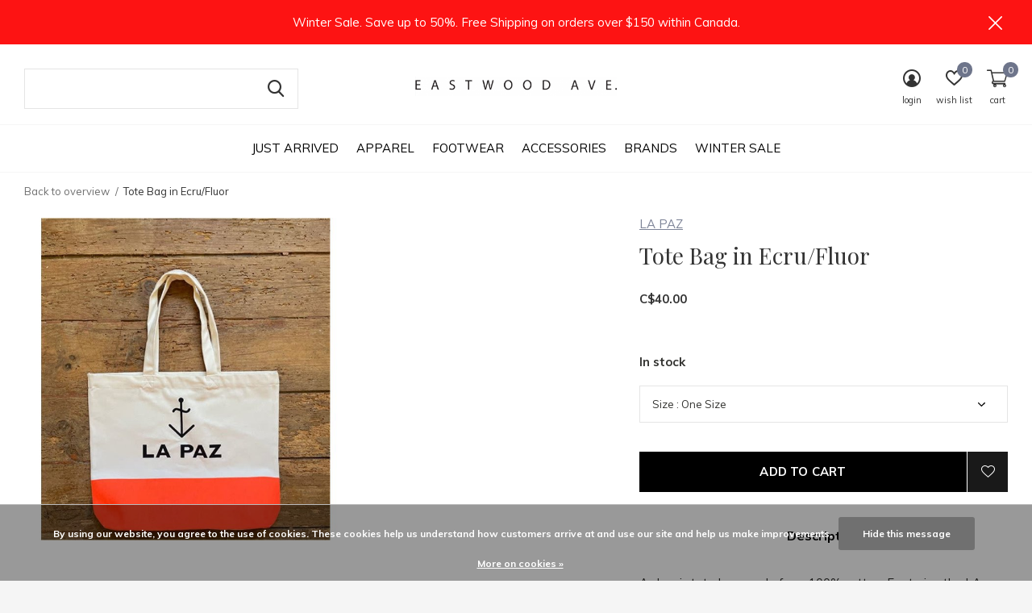

--- FILE ---
content_type: text/html;charset=utf-8
request_url: https://www.eastwoodave.com/tote-bag-in-ecru-fluor.html
body_size: 9804
content:
<!doctype html>
<html class="new no-usp full-width crashfix" lang="us" dir="ltr">
	<head>
        <meta charset="utf-8"/>
<!-- [START] 'blocks/head.rain' -->
<!--

  (c) 2008-2026 Lightspeed Netherlands B.V.
  http://www.lightspeedhq.com
  Generated: 24-01-2026 @ 20:49:07

-->
<link rel="canonical" href="https://www.eastwoodave.com/tote-bag-in-ecru-fluor.html"/>
<link rel="alternate" href="https://www.eastwoodave.com/index.rss" type="application/rss+xml" title="New products"/>
<link href="https://cdn.shoplightspeed.com/assets/cookielaw.css?2025-02-20" rel="stylesheet" type="text/css"/>
<meta name="robots" content="noodp,noydir"/>
<meta name="google-site-verification" content="google-site-verification=CNs0t4m9phdppmQY6eBroeZpXu9ki4pE74ptmrd0AZk"/>
<meta property="og:url" content="https://www.eastwoodave.com/tote-bag-in-ecru-fluor.html?source=facebook"/>
<meta property="og:site_name" content="Eastwood Ave. Menswear"/>
<meta property="og:title" content="Tote Bag in Ecru/Fluor"/>
<meta property="og:description" content="A classic tote bag made from 100% cotton. Featuring the LA PAZ logo and branding."/>
<meta property="og:image" content="https://cdn.shoplightspeed.com/shops/634109/files/53182990/la-paz-tote-bag-in-ecru-fluor.jpg"/>
<!--[if lt IE 9]>
<script src="https://cdn.shoplightspeed.com/assets/html5shiv.js?2025-02-20"></script>
<![endif]-->
<!-- [END] 'blocks/head.rain' -->
		<meta charset="utf-8">
		<meta http-equiv="x-ua-compatible" content="ie=edge">
		<title>Tote Bag in Ecru/Fluor - Eastwood Ave. Menswear</title>
		<meta name="description" content="A classic tote bag made from 100% cotton. Featuring the LA PAZ logo and branding.">
		<meta name="keywords" content="LA, PAZ, Tote, Bag, in, Ecru/Fluor, Eastwood Ave. Eastwood Ave. Menswear, Menswear, Contemporary Clothing, Men&#039;s Clothing, Clothes Store, Casual Clothing, Prince Edward Island Clothing, European Clothing, C.P. Company, Colorful Standard, Superga, Nov">
		<meta name="theme-color" content="#ffffff">
		<meta name="MobileOptimized" content="320">
		<meta name="HandheldFriendly" content="true">
		<meta name="viewport" content="width=device-width,initial-scale=1,maximum-scale=1,viewport-fit=cover,target-densitydpi=device-dpi,shrink-to-fit=no">
		<meta name="author" content="https://www.dmws.nl">
		<link rel="preload" as="style" href="https://cdn.shoplightspeed.com/assets/gui-2-0.css?2025-02-20">
		<link rel="preload" as="style" href="https://cdn.shoplightspeed.com/assets/gui-responsive-2-0.css?2025-02-20">
		<link rel="preload" href="https://fonts.googleapis.com/css?family=Muli:100,300,400,500,600,700,800,900%7CPlayfair%20Display:100,300,400,500,600,700,800,900" as="style">
		<link rel="preload" as="style" href="https://cdn.shoplightspeed.com/shops/634109/themes/10598/assets/fixed.css?2025122513061120210105151216">
    <link rel="preload" as="style" href="https://cdn.shoplightspeed.com/shops/634109/themes/10598/assets/screen.css?2025122513061120210105151216">
		<link rel="preload" as="style" href="https://cdn.shoplightspeed.com/shops/634109/themes/10598/assets/custom.css?2025122513061120210105151216">
		<link rel="preload" as="font" href="https://cdn.shoplightspeed.com/shops/634109/themes/10598/assets/icomoon.woff2?2025122513061120210105151216">
		<link rel="preload" as="script" href="https://cdn.shoplightspeed.com/assets/jquery-1-9-1.js?2025-02-20">
		<link rel="preload" as="script" href="https://cdn.shoplightspeed.com/assets/jquery-ui-1-10-1.js?2025-02-20">
		<link rel="preload" as="script" href="https://cdn.shoplightspeed.com/shops/634109/themes/10598/assets/scripts.js?2025122513061120210105151216">
		<link rel="preload" as="script" href="https://cdn.shoplightspeed.com/shops/634109/themes/10598/assets/custom.js?2025122513061120210105151216">
    <link rel="preload" as="script" href="https://cdn.shoplightspeed.com/assets/gui.js?2025-02-20">
		<link href="https://fonts.googleapis.com/css?family=Muli:100,300,400,500,600,700,800,900%7CPlayfair%20Display:100,300,400,500,600,700,800,900" rel="stylesheet" type="text/css">
		<link rel="stylesheet" media="screen" href="https://cdn.shoplightspeed.com/assets/gui-2-0.css?2025-02-20">
		<link rel="stylesheet" media="screen" href="https://cdn.shoplightspeed.com/assets/gui-responsive-2-0.css?2025-02-20">
    <link rel="stylesheet" media="screen" href="https://cdn.shoplightspeed.com/shops/634109/themes/10598/assets/fixed.css?2025122513061120210105151216">
		<link rel="stylesheet" media="screen" href="https://cdn.shoplightspeed.com/shops/634109/themes/10598/assets/screen.css?2025122513061120210105151216">
		<link rel="stylesheet" media="screen" href="https://cdn.shoplightspeed.com/shops/634109/themes/10598/assets/custom.css?2025122513061120210105151216">
		<link rel="icon" type="image/x-icon" href="https://cdn.shoplightspeed.com/shops/634109/themes/10598/assets/favicon.png?2025122513061120210105151216">
		<link rel="apple-touch-icon" href="https://cdn.shoplightspeed.com/shops/634109/themes/10598/assets/apple-touch-icon.png?2025122513061120210105151216">
		<link rel="mask-icon" href="https://cdn.shoplightspeed.com/shops/634109/themes/10598/assets/safari-pinned-tab.svg?2025122513061120210105151216" color="#000000">
		<link rel="manifest" href="https://cdn.shoplightspeed.com/shops/634109/themes/10598/assets/manifest.json?2025122513061120210105151216">
		<link rel="preconnect" href="https://ajax.googleapis.com">
		<link rel="preconnect" href="//cdn.webshopapp.com/">
		<link rel="preconnect" href="https://fonts.googleapis.com">
		<link rel="preconnect" href="https://fonts.gstatic.com" crossorigin>
		<link rel="dns-prefetch" href="https://ajax.googleapis.com">
		<link rel="dns-prefetch" href="//cdn.webshopapp.com/">	
		<link rel="dns-prefetch" href="https://fonts.googleapis.com">
		<link rel="dns-prefetch" href="https://fonts.gstatic.com" crossorigin>
    <script src="https://cdn.shoplightspeed.com/assets/jquery-1-9-1.js?2025-02-20"></script>
    <script src="https://cdn.shoplightspeed.com/assets/jquery-ui-1-10-1.js?2025-02-20"></script>
		<meta name="msapplication-config" content="https://cdn.shoplightspeed.com/shops/634109/themes/10598/assets/browserconfig.xml?2025122513061120210105151216">
<meta property="og:title" content="Tote Bag in Ecru/Fluor">
<meta property="og:type" content="website"> 
<meta property="og:description" content="A classic tote bag made from 100% cotton. Featuring the LA PAZ logo and branding.">
<meta property="og:site_name" content="Eastwood Ave. Menswear">
<meta property="og:url" content="https://www.eastwoodave.com/">
<meta property="og:image" content="https://cdn.shoplightspeed.com/shops/634109/files/53182990/300x250x2/la-paz-tote-bag-in-ecru-fluor.jpg">
<meta itemprop="price" content="40.00"><meta itemprop="priceCurrency" content="CAD">
<meta name="twitter:title" content="Tote Bag in Ecru/Fluor">
<meta name="twitter:description" content="A classic tote bag made from 100% cotton. Featuring the LA PAZ logo and branding.">
<meta name="twitter:site" content="Eastwood Ave. Menswear">
<meta name="twitter:card" content="https://cdn.shoplightspeed.com/shops/634109/themes/10598/assets/logo.png?2025122513061120210105151216">
<meta name="twitter:image" content="https://cdn.shoplightspeed.com/shops/634109/themes/10598/v/1105717/assets/banner-grid-banner-1-image.jpg?20250908181746">
<script type="application/ld+json">
  [
        {
      "@context": "http://schema.org",
      "@type": "Product", 
      "name": "LA PAZ Tote Bag in Ecru/Fluor",
      "url": "https://www.eastwoodave.com/tote-bag-in-ecru-fluor.html",
      "brand": "LA PAZ",      "description": "A classic tote bag made from 100% cotton. Featuring the LA PAZ logo and branding.",      "image": "https://cdn.shoplightspeed.com/shops/634109/files/53182990/300x250x2/la-paz-tote-bag-in-ecru-fluor.jpg",                  "sku": "5607095065362",      "offers": {
        "@type": "Offer",
        "price": "40.00",        "url": "https://www.eastwoodave.com/tote-bag-in-ecru-fluor.html",
        "priceValidUntil": "2027-01-24",
        "priceCurrency": "CAD",
          "availability": "https://schema.org/InStock",
          "inventoryLevel": "1"
              }
          },
        {
      "@context": "http://schema.org/",
      "@type": "Organization",
      "url": "https://www.eastwoodave.com/",
      "name": "Eastwood Ave. Menswear",
      "legalName": "Eastwood Ave. Menswear",
      "description": "A classic tote bag made from 100% cotton. Featuring the LA PAZ logo and branding.",
      "logo": "https://cdn.shoplightspeed.com/shops/634109/themes/10598/assets/logo.png?2025122513061120210105151216",
      "image": "https://cdn.shoplightspeed.com/shops/634109/themes/10598/v/1105717/assets/banner-grid-banner-1-image.jpg?20250908181746",
      "contactPoint": {
        "@type": "ContactPoint",
        "contactType": "Customer service",
        "telephone": "(902) 629 1260"
      },
      "address": {
        "@type": "PostalAddress",
        "streetAddress": "58 Queen Street",
        "addressLocality": "",
        "postalCode": "Charlottetown, PEI, C1A 4A6 (902) 629-1260",
        "addressCountry": "US"
      }
    },
    { 
      "@context": "http://schema.org", 
      "@type": "WebSite", 
      "url": "https://www.eastwoodave.com/", 
      "name": "Eastwood Ave. Menswear",
      "description": "A classic tote bag made from 100% cotton. Featuring the LA PAZ logo and branding.",
      "author": [
        {
          "@type": "Organization",
          "url": "https://www.dmws.nl/",
          "name": "DMWS B.V.",
          "address": {
            "@type": "PostalAddress",
            "streetAddress": "Klokgebouw 195 (Strijp-S)",
            "addressLocality": "Eindhoven",
            "addressRegion": "NB",
            "postalCode": "5617 AB",
            "addressCountry": "NL"
          }
        }
      ]
    }
  ]
</script>
<ul class="hidden-data hidden"><li>634109</li><li>10598</li><li>nee</li><li>us</li><li>live</li><li>info//eastwoodave/com</li><li>https://www.eastwoodave.com/</li></ul>	</head>
	<body>
  	    <div id="root"><header id="top" class=" static"><p id="logo" class="text-center"><a href="https://www.eastwoodave.com/" accesskey="h"><img src="https://cdn.shoplightspeed.com/shops/634109/themes/10598/assets/logo.png?2025122513061120210105151216" alt="Eastwood Ave. Menswear"></a></p><nav id="skip"><ul><li><a href="#nav" accesskey="n">Ga naar navigatie (n)</a></li><li><a href="#content" accesskey="c">Ga naar inhoud (c)</a></li><li><a href="#footer" accesskey="f">Ga naar footer (f)</a></li></ul></nav><nav id="nav" aria-label="Choose a category"  class="align-center"><ul><li class="menu-uppercase"><a  href="https://www.eastwoodave.com/just-arrived/">Just Arrived</a></li><li class="menu-uppercase"><a  href="https://www.eastwoodave.com/apparel/">Apparel</a><ul><li><a href="https://www.eastwoodave.com/apparel/tops/">Tops</a><ul><li><a href="https://www.eastwoodave.com/apparel/tops/shirts/">Shirts</a></li><li><a href="https://www.eastwoodave.com/apparel/tops/polo-shirts/">Polo Shirts</a></li><li><a href="https://www.eastwoodave.com/apparel/tops/sweatshirts/">Sweatshirts</a></li><li><a href="https://www.eastwoodave.com/apparel/tops/knitwear-3210812/">Knitwear</a></li><li><a href="https://www.eastwoodave.com/apparel/tops/hoodies/">Hoodies</a></li><li><a href="https://www.eastwoodave.com/apparel/tops/jackets/">Jackets</a></li><li><a href="https://www.eastwoodave.com/apparel/tops/fleeces/">Fleeces</a></li><li><a href="https://www.eastwoodave.com/apparel/tops/t-shirts/">T-Shirts</a></li><li><a href="https://www.eastwoodave.com/apparel/tops/vest-gilets/">Vest/Gilets</a></li></ul></li><li><a href="https://www.eastwoodave.com/apparel/bottoms/">Bottoms</a><ul><li><a href="https://www.eastwoodave.com/apparel/bottoms/shorts/">Shorts</a></li><li><a href="https://www.eastwoodave.com/apparel/bottoms/pants/">Pants</a></li><li><a href="https://www.eastwoodave.com/apparel/bottoms/denim/">Denim</a></li></ul></li></ul></li><li class="menu-uppercase"><a  href="https://www.eastwoodave.com/footwear/">Footwear</a><ul><li><a href="https://www.eastwoodave.com/footwear/boots/">Boots</a></li><li><a href="https://www.eastwoodave.com/footwear/shoes/">Shoes</a></li><li><a href="https://www.eastwoodave.com/footwear/sneakers/">Sneakers</a></li></ul></li><li class="menu-uppercase"><a  href="https://www.eastwoodave.com/accessories/">Accessories</a><ul><li><a href="https://www.eastwoodave.com/accessories/apothecary/">Apothecary</a></li><li><a href="https://www.eastwoodave.com/accessories/bags/">Bags</a></li><li><a href="https://www.eastwoodave.com/accessories/gloves/">Gloves</a></li><li><a href="https://www.eastwoodave.com/accessories/hair-care/">Hair Care</a></li><li><a href="https://www.eastwoodave.com/accessories/headwear/">Headwear</a></li><li><a href="https://www.eastwoodave.com/accessories/laptop-sleeves/">Laptop Sleeves</a></li><li><a href="https://www.eastwoodave.com/accessories/skin-care/">Skin Care</a></li><li><a href="https://www.eastwoodave.com/accessories/socks/">Socks</a></li><li><a href="https://www.eastwoodave.com/accessories/scarfs/">Scarfs</a></li></ul></li><li class="menu-uppercase"><a  href="https://www.eastwoodave.com/brands/">Brands</a><ul><li><a href="https://www.eastwoodave.com/brands/anonymous-ism/">Anonymous Ism</a></li><li><a href="https://www.eastwoodave.com/brands/armor-lux/">Armor-Lux</a></li><li><a href="https://www.eastwoodave.com/brands/bather/">Bather</a></li><li><a href="https://www.eastwoodave.com/brands/clarks-originals/">Clarks Originals</a></li><li><a href="https://www.eastwoodave.com/brands/colorful-standard/">Colorful Standard</a></li><li><a href="https://www.eastwoodave.com/brands/far-afield/">Far Afield</a></li><li><a href="https://www.eastwoodave.com/brands/foret/">Forét</a></li><li><a href="https://www.eastwoodave.com/brands/fred-perry/">Fred Perry</a></li><li><a href="https://www.eastwoodave.com/brands/gramicci/">Gramicci</a></li><li><a href="https://www.eastwoodave.com/brands/harley-of-scotland/">Harley of Scotland</a></li><li class="strong"><a href="https://www.eastwoodave.com/brands/">View all Brands</a></li></ul></li><li class="menu-uppercase"><a  href="https://www.eastwoodave.com/winter-sale/">Winter Sale</a></li></ul><ul><li class="search"><a href="./"><i class="icon-zoom2"></i><span>search</span></a></li><li class="login"><a href=""><i class="icon-user-circle"></i><span>login</span></a></li><li class="fav"><a class="open-login"><i class="icon-heart-strong"></i><span>wish list</span><span class="no items" data-wishlist-items>0</span></a></li><li class="cart"><a href="https://www.eastwoodave.com/cart/"><i class="icon-cart2"></i><span>cart</span><span class="no">0</span></a></li></ul></nav><p class="announcement">
      Winter Sale. Save up to 50%. Free Shipping on orders over $150 within Canada.  
      <a class="close" href="./"></a></p><script>
          const getCookieValue = (name) => (
            document.cookie.match('(^|;)\\s*' + name + '\\s*=\\s*([^;]+)')?.pop() || ''
          )
          if (getCookieValue('has-bar') === 'no') {
            document.documentElement.classList.remove('has-bar');
            document.documentElement.classList.add('closed-bar');
          } else {
            document.documentElement.classList.remove('closed-bar');
            document.documentElement.classList.add('has-bar');
          }
      </script><form action="https://www.eastwoodave.com/search/" method="get" id="formSearch" data-search-type="desktop"><p><label for="q">Search...</label><input id="q" name="q" type="search" value="" autocomplete="off" required data-input="desktop"><button type="submit">Search</button></p><div class="search-autocomplete" data-search-type="desktop"><ul class="list-cart small m20"></ul><h2>Suggestions</h2><ul class="list-box"><li><a href="https://www.eastwoodave.com/tags/polo-shirt/">Polo Shirt</a></li></ul></div></form><div class="module-product-bar"><figure><img src="https://dummyimage.com/45x45/fff.png/fff" data-src="https://cdn.shoplightspeed.com/shops/634109/files/53182990/90x90x2/tote-bag-in-ecru-fluor.jpg" alt="Tote Bag in Ecru/Fluor" width="45" height="45"></figure><h3>LA PAZ Tote Bag in Ecru/Fluor</h3><p class="price">
      C$40.00
          </p><p class="link-btn"><a href="https://www.eastwoodave.com/cart/add/92881228/">Add to cart</a></p></div></header><main id="content"><nav class="nav-breadcrumbs desktop-only"><ul><li><a href="https://www.eastwoodave.com/">Back to overview</a></li><li>Tote Bag in Ecru/Fluor</li></ul></nav><article class="module-product"><ul class="list-slider"><li class="w100"><a data-fancybox-group="gallery" href="https://cdn.shoplightspeed.com/shops/634109/files/53182990/image.jpg"><img src="https://cdn.shoplightspeed.com/shops/634109/files/53182990/660x660x2/la-paz-tote-bag-in-ecru-fluor.jpg" alt="Tote Bag in Ecru/Fluor" width="660" height="660"></a><ul class="label"></ul></li></ul><div><header><p><a href="https://www.eastwoodave.com/brands/la-paz/">LA PAZ</a></p><h1>Tote Bag in Ecru/Fluor</h1></header><form action="https://www.eastwoodave.com/cart/add/92881228/" id="product_configure_form" method="post" class="form-product" data-url="https://www.eastwoodave.com/cart/add/92881228/"><div class="fieldset"><p class="price">
          C$40.00
                                                </p><ul class="list-plain"></ul><p><span class="strong">
                        In stock                                  </span></p><p><label for="custom-variant-selection" class="hidden">Make a choice</label><select id="custom-variant-selection" name="fpm" data-link="Show size chart" data-href="./" onchange="location = this.value;"><option value="https://www.eastwoodave.com/tote-bag-in-ecru-fluor.html?id=92881228" selected >Size : One Size</option></select></p><input type="hidden" name="bundle_id" id="product_configure_bundle_id" value=""><div class="product-configure"><div class="product-configure-options" aria-label="Select an option of the product. This will reload the page to show the new option." role="region"><div class="product-configure-options-option"><label for="product_configure_option_size">Size: <em aria-hidden="true">*</em></label><select name="matrix[size]" id="product_configure_option_size" onchange="document.getElementById('product_configure_form').action = 'https://www.eastwoodave.com/product/matrix/56186186/'; document.getElementById('product_configure_form').submit();" aria-required="true"><option value="One+Size" selected="selected">One Size</option></select><div class="product-configure-clear"></div></div></div><input type="hidden" name="matrix_non_exists" value=""></div></div><p class="submit m15"><button class="add-to-cart-button" type="submit">Add to cart</button><a href="javascript:;" class="open-login"><i class="icon-heart-outline"></i><span>Login for wishlist</span></a></p><div class="tabs-a m55"><nav><ul><li><a href="./">Description</a></li></ul></nav><div><div><p>A classic tote bag made from 100% cotton. Featuring the LA PAZ logo and branding.</p></div></div></div></form></div></article><article><header class="heading-mobile text-left"><h5 class="s28 m10">Recent articles</h5></header><ul class="list-collection compact"><li class="single no-ajax text-left"><div class="img"><figure><img src="https://cdn.shoplightspeed.com/shops/634109/files/53182990/660x660x2/tote-bag-in-ecru-fluor.jpg" alt="Tote Bag in Ecru/Fluor" width="310" height="430"></figure><form class="desktop-only" action="https://www.eastwoodave.com/tote-bag-in-ecru-fluor.html" method="post"><p><button class="w100" type="submit">View product</button></p></form></div><p>LA PAZ</p><h2><a href="https://www.eastwoodave.com/tote-bag-in-ecru-fluor.html">Tote Bag in Ecru/Fluor</a></h2><p class="price">C$40.00</p></li></ul></article></main><aside id="cart"><h5>Cart</h5><p>
    You have no items in your shopping cart...
  </p><p class="submit"><span class="strong"><span>Total incl. tax</span> C$0.00</span><a href="https://www.eastwoodave.com/cart/">Checkout</a></p></aside><form action="https://www.eastwoodave.com/account/loginPost/" method="post" id="login"><h5>Login</h5><p><label for="lc">Email address</label><input type="email" id="lc" name="email" autocomplete='email' placeholder="Email address" required></p><p><label for="ld">Password</label><input type="password" id="ld" name="password" autocomplete='current-password' placeholder="Password" required><a href="https://www.eastwoodave.com/account/password/">Forgot your password?</a></p><p><button class="side-login-button" type="submit">Login</button></p><footer><ul class="list-checks"><li>All your orders and returns in one place</li><li>The ordering process is even faster</li><li>Your shopping cart stored, always and everywhere</li></ul><p class="link-btn"><a class="" href="https://www.eastwoodave.com/account/register/">Create an account</a></p></footer><input type="hidden" name="key" value="896b5482dd6480bf803c8ddf1b80af14" /><input type="hidden" name="type" value="login" /></form><p id="compare-btn" ><a class="open-compare"><i class="icon-compare"></i><span>compare</span><span class="compare-items" data-compare-items>0</span></a></p><aside id="compare"><h5>Compare products</h5><ul class="list-cart compare-products"></ul><p class="submit"><span>You can compare a maximum of 5 products</span><a href="https://www.eastwoodave.com/compare/">Start comparison</a></p></aside><footer id="footer"><nav><div><h3>Customer service</h3><ul><li><a href="https://www.eastwoodave.com/service/about/">Our Story</a></li><li><a href="https://www.eastwoodave.com/service/general-terms-conditions/">General Terms and Conditions</a></li><li><a href="https://www.eastwoodave.com/service/privacy-policy/">Privacy Policy</a></li><li><a href="https://www.eastwoodave.com/service/shipping-returns/">Shipping &amp; returns</a></li><li><a href="https://www.eastwoodave.com/service/">FAQ</a></li><li><a href="https://www.eastwoodave.com/service/contact-us/">Contact Us</a></li></ul></div><div><h3>My account</h3><ul><li><a href="https://www.eastwoodave.com/account/" title="Register">Register</a></li><li><a href="https://www.eastwoodave.com/account/orders/" title="My orders">My orders</a></li><li><a href="https://www.eastwoodave.com/account/wishlist/" title="My wishlist">My wishlist</a></li></ul></div><div><h3>Categories</h3><ul><li><a href="https://www.eastwoodave.com/just-arrived/">Just Arrived</a></li><li><a href="https://www.eastwoodave.com/apparel/">Apparel</a></li><li><a href="https://www.eastwoodave.com/footwear/">Footwear</a></li><li><a href="https://www.eastwoodave.com/accessories/">Accessories</a></li><li><a href="https://www.eastwoodave.com/brands/">Brands</a></li><li><a href="https://www.eastwoodave.com/winter-sale/">Winter Sale</a></li></ul></div><div><h3>About us</h3><ul class="contact-footer m10"><li><span class="strong">Eastwood Ave. Menswear</span></li><li>58 Queen Street</li><li>Charlottetown, PEI, C1A 4A6 (902) 629-1260</li><li></li></ul><ul class="contact-footer m10"></ul></div><div class="double"><ul class="link-btn"><li><a href="tel:(902) 629 1260" class="a">Call us</a></li><li><a href="/cdn-cgi/l/email-protection#d4bdbab2bb94b1b5a7a0a3bbbbb0b5a2b1fab7bbb9" class="a">Email us</a></li></ul><ul class="list-social"><li><a rel="external" href="https://www.facebook.com/eastwoodavemenswear/"><i class="icon-facebook"></i><span>Facebook</span></a></li><li><a rel="external" href="https://www.instagram.com/eastwood.ave/"><i class="icon-instagram"></i><span>Instagram</span></a></li></ul></div><figure><img data-src="https://cdn.shoplightspeed.com/shops/634109/themes/10598/v/17239/assets/logo-upload-footer.png?20200506153011" alt="Eastwood Ave. Menswear" width="180" height="40"></figure></nav><ul class="list-payments dmws-payments"><li><img data-src="https://cdn.shoplightspeed.com/shops/634109/themes/10598/assets/z-creditcard.png?2025122513061120210105151216" alt="creditcard" width="45" height="21"></li></ul><p class="copyright dmws-copyright">© Copyright <span class="date">2019</span> - Theme By <a href="https://dmws.nl/themes/" target="_blank" rel="noopener">DMWS</a> x <a href="https://plus.dmws.nl/" title="Upgrade your theme with Plus+ for Lightspeed" target="_blank" rel="noopener">Plus+</a></p></footer><script data-cfasync="false" src="/cdn-cgi/scripts/5c5dd728/cloudflare-static/email-decode.min.js"></script><script>
  var mobilemenuOpenSubsOnly = '';
       var instaUser = false;
   var test = 'test';
  var ajaxTranslations = {"Add to cart":"Add to cart","Wishlist":"Wish List","Add to wishlist":"Add to wishlist","Compare":"Compare","Add to compare":"Add to compare","Brands":"Brands","Discount":"Discount","Delete":"Delete","Total excl. VAT":"Total excl. tax","Shipping costs":"Shipping costs","Total incl. VAT":"Total incl. tax","Read more":"Read more","Read less":"Read less","No products found":"No products found","View all results":"View all results","":""};
  var categories_shop = {"1988059":{"id":1988059,"parent":0,"path":["1988059"],"depth":1,"image":0,"type":"category","url":"just-arrived","title":"Just Arrived","description":"","count":327},"1897733":{"id":1897733,"parent":0,"path":["1897733"],"depth":1,"image":0,"type":"category","url":"apparel","title":"Apparel","description":"","count":2380,"subs":{"2073974":{"id":2073974,"parent":1897733,"path":["2073974","1897733"],"depth":2,"image":0,"type":"category","url":"apparel\/tops","title":"Tops","description":"","count":1956,"subs":{"2073875":{"id":2073875,"parent":2073974,"path":["2073875","2073974","1897733"],"depth":3,"image":0,"type":"category","url":"apparel\/tops\/shirts","title":"Shirts","description":"","count":411},"2073876":{"id":2073876,"parent":2073974,"path":["2073876","2073974","1897733"],"depth":3,"image":0,"type":"category","url":"apparel\/tops\/polo-shirts","title":"Polo Shirts","description":"","count":210},"1899244":{"id":1899244,"parent":2073974,"path":["1899244","2073974","1897733"],"depth":3,"image":0,"type":"category","url":"apparel\/tops\/sweatshirts","title":"Sweatshirts","description":"","count":192},"3210812":{"id":3210812,"parent":2073974,"path":["3210812","2073974","1897733"],"depth":3,"image":0,"type":"category","url":"apparel\/tops\/knitwear-3210812","title":"Knitwear","description":"","count":236},"1903729":{"id":1903729,"parent":2073974,"path":["1903729","2073974","1897733"],"depth":3,"image":0,"type":"category","url":"apparel\/tops\/hoodies","title":"Hoodies","description":"","count":45},"1899246":{"id":1899246,"parent":2073974,"path":["1899246","2073974","1897733"],"depth":3,"image":0,"type":"category","url":"apparel\/tops\/jackets","title":"Jackets","description":"","count":235},"2517860":{"id":2517860,"parent":2073974,"path":["2517860","2073974","1897733"],"depth":3,"image":0,"type":"category","url":"apparel\/tops\/fleeces","title":"Fleeces","description":"","count":54},"2073877":{"id":2073877,"parent":2073974,"path":["2073877","2073974","1897733"],"depth":3,"image":0,"type":"category","url":"apparel\/tops\/t-shirts","title":"T-Shirts","description":"","count":437},"3279262":{"id":3279262,"parent":2073974,"path":["3279262","2073974","1897733"],"depth":3,"image":0,"type":"category","url":"apparel\/tops\/vest-gilets","title":"Vest\/Gilets","description":"","count":35}}},"2073975":{"id":2073975,"parent":1897733,"path":["2073975","1897733"],"depth":2,"image":0,"type":"category","url":"apparel\/bottoms","title":"Bottoms","description":"","count":396,"subs":{"1899245":{"id":1899245,"parent":2073975,"path":["1899245","2073975","1897733"],"depth":3,"image":0,"type":"category","url":"apparel\/bottoms\/shorts","title":"Shorts","description":"","count":141},"1899248":{"id":1899248,"parent":2073975,"path":["1899248","2073975","1897733"],"depth":3,"image":0,"type":"category","url":"apparel\/bottoms\/pants","title":"Pants","description":"","count":206},"1899247":{"id":1899247,"parent":2073975,"path":["1899247","2073975","1897733"],"depth":3,"image":0,"type":"category","url":"apparel\/bottoms\/denim","title":"Denim","description":"","count":74}}}}},"1899256":{"id":1899256,"parent":0,"path":["1899256"],"depth":1,"image":0,"type":"category","url":"footwear","title":"Footwear","description":"","count":169,"subs":{"3751713":{"id":3751713,"parent":1899256,"path":["3751713","1899256"],"depth":2,"image":0,"type":"category","url":"footwear\/boots","title":"Boots","description":"","count":28},"3506512":{"id":3506512,"parent":1899256,"path":["3506512","1899256"],"depth":2,"image":0,"type":"category","url":"footwear\/shoes","title":"Shoes","description":"","count":30},"1899258":{"id":1899258,"parent":1899256,"path":["1899258","1899256"],"depth":2,"image":0,"type":"category","url":"footwear\/sneakers","title":"Sneakers","description":"","count":106}}},"1899257":{"id":1899257,"parent":0,"path":["1899257"],"depth":1,"image":0,"type":"category","url":"accessories","title":"Accessories","description":"","count":305,"subs":{"4002882":{"id":4002882,"parent":1899257,"path":["4002882","1899257"],"depth":2,"image":0,"type":"category","url":"accessories\/apothecary","title":"Apothecary","description":"","count":6},"2469006":{"id":2469006,"parent":1899257,"path":["2469006","1899257"],"depth":2,"image":0,"type":"category","url":"accessories\/bags","title":"Bags","description":"","count":12},"2432502":{"id":2432502,"parent":1899257,"path":["2432502","1899257"],"depth":2,"image":0,"type":"category","url":"accessories\/gloves","title":"Gloves","description":"","count":21},"1908140":{"id":1908140,"parent":1899257,"path":["1908140","1899257"],"depth":2,"image":0,"type":"category","url":"accessories\/hair-care","title":"Hair Care","description":"","count":4},"2365977":{"id":2365977,"parent":1899257,"path":["2365977","1899257"],"depth":2,"image":0,"type":"category","url":"accessories\/headwear","title":"Headwear","description":"","count":82},"2469005":{"id":2469005,"parent":1899257,"path":["2469005","1899257"],"depth":2,"image":0,"type":"category","url":"accessories\/laptop-sleeves","title":"Laptop Sleeves","description":"","count":9},"1908139":{"id":1908139,"parent":1899257,"path":["1908139","1899257"],"depth":2,"image":0,"type":"category","url":"accessories\/skin-care","title":"Skin Care","description":"","count":10},"1904125":{"id":1904125,"parent":1899257,"path":["1904125","1899257"],"depth":2,"image":0,"type":"category","url":"accessories\/socks","title":"Socks","description":"","count":126},"3228273":{"id":3228273,"parent":1899257,"path":["3228273","1899257"],"depth":2,"image":0,"type":"category","url":"accessories\/scarfs","title":"Scarfs","description":"","count":16}}},"1990847":{"id":1990847,"parent":0,"path":["1990847"],"depth":1,"image":0,"type":"text","url":"brands","title":"Brands","description":"","count":78,"subs":{"3865873":{"id":3865873,"parent":1990847,"path":["3865873","1990847"],"depth":2,"image":0,"type":"category","url":"brands\/anonymous-ism","title":"Anonymous Ism","description":"","count":0},"2077682":{"id":2077682,"parent":1990847,"path":["2077682","1990847"],"depth":2,"image":0,"type":"category","url":"brands\/armor-lux","title":"Armor-Lux","description":"","count":0},"4773512":{"id":4773512,"parent":1990847,"path":["4773512","1990847"],"depth":2,"image":0,"type":"category","url":"brands\/bather","title":"Bather","description":"","count":0},"4744163":{"id":4744163,"parent":1990847,"path":["4744163","1990847"],"depth":2,"image":0,"type":"category","url":"brands\/clarks-originals","title":"Clarks Originals","description":"","count":0},"2077695":{"id":2077695,"parent":1990847,"path":["2077695","1990847"],"depth":2,"image":0,"type":"category","url":"brands\/colorful-standard","title":"Colorful Standard","description":"We love colors and we love simplicity.\r\n\r\nThere is nothing better than a perfect-fitting T-shirt or Hoodie, long lasting, and developed from the highest quality organic cotton.\r\n\r\nWe also don\u2019t care much for seasons or trends. We are more into timeless cl","count":0},"2332252":{"id":2332252,"parent":1990847,"path":["2332252","1990847"],"depth":2,"image":0,"type":"category","url":"brands\/far-afield","title":"Far Afield","description":"","count":0},"4093782":{"id":4093782,"parent":1990847,"path":["4093782","1990847"],"depth":2,"image":0,"type":"category","url":"brands\/foret","title":"Fore\u0301t","description":"","count":0},"2077683":{"id":2077683,"parent":1990847,"path":["2077683","1990847"],"depth":2,"image":0,"type":"category","url":"brands\/fred-perry","title":"Fred Perry","description":"","count":0},"2077702":{"id":2077702,"parent":1990847,"path":["2077702","1990847"],"depth":2,"image":0,"type":"category","url":"brands\/gramicci","title":"Gramicci","description":"","count":22},"3206352":{"id":3206352,"parent":1990847,"path":["3206352","1990847"],"depth":2,"image":0,"type":"category","url":"brands\/harley-of-scotland","title":"Harley of Scotland","description":"","count":0},"2512469":{"id":2512469,"parent":1990847,"path":["2512469","1990847"],"depth":2,"image":0,"type":"category","url":"brands\/karhu","title":"Karhu","description":"","count":0},"4620821":{"id":4620821,"parent":1990847,"path":["4620821","1990847"],"depth":2,"image":0,"type":"category","url":"brands\/kestin","title":"Kestin","description":"","count":0},"3504078":{"id":3504078,"parent":1990847,"path":["3504078","1990847"],"depth":2,"image":0,"type":"category","url":"brands\/kleman","title":"Kleman","description":"","count":0},"4003037":{"id":4003037,"parent":1990847,"path":["4003037","1990847"],"depth":2,"image":0,"type":"category","url":"brands\/laboratory-perfumes","title":"Laboratory Perfumes","description":"","count":0},"4106465":{"id":4106465,"parent":1990847,"path":["4106465","1990847"],"depth":2,"image":0,"type":"category","url":"brands\/la-paz","title":"LA PAZ","description":"","count":0},"4451371":{"id":4451371,"parent":1990847,"path":["4451371","1990847"],"depth":2,"image":0,"type":"category","url":"brands\/les-deux","title":"Les Deux","description":"","count":0},"4605227":{"id":4605227,"parent":1990847,"path":["4605227","1990847"],"depth":2,"image":0,"type":"category","url":"brands\/naked-famous","title":"Naked & Famous","description":"","count":0},"2077684":{"id":2077684,"parent":1990847,"path":["2077684","1990847"],"depth":2,"image":0,"type":"category","url":"brands\/novesta","title":"Novesta","description":"","count":0},"4127084":{"id":4127084,"parent":1990847,"path":["4127084","1990847"],"depth":2,"image":0,"type":"category","url":"brands\/nudie-jeans","title":"Nudie Jeans","description":"","count":0},"4499354":{"id":4499354,"parent":1990847,"path":["4499354","1990847"],"depth":2,"image":0,"type":"category","url":"brands\/oas","title":"OAS","description":"","count":0},"3915968":{"id":3915968,"parent":1990847,"path":["3915968","1990847"],"depth":2,"image":0,"type":"category","url":"brands\/peregrine","title":"Peregrine","description":"","count":0},"4282329":{"id":4282329,"parent":1990847,"path":["4282329","1990847"],"depth":2,"image":0,"type":"category","url":"brands\/portuguese-flannel","title":"Portuguese Flannel","description":"","count":0},"4607920":{"id":4607920,"parent":1990847,"path":["4607920","1990847"],"depth":2,"image":0,"type":"category","url":"brands\/service-works","title":"Service Works","description":"","count":0},"3279562":{"id":3279562,"parent":1990847,"path":["3279562","1990847"],"depth":2,"image":0,"type":"category","url":"brands\/taion","title":"Taion","description":"","count":0},"3228326":{"id":3228326,"parent":1990847,"path":["3228326","1990847"],"depth":2,"image":0,"type":"category","url":"brands\/universal-works","title":"Universal Works","description":"","count":0},"4451370":{"id":4451370,"parent":1990847,"path":["4451370","1990847"],"depth":2,"image":0,"type":"category","url":"brands\/wax-london","title":"WAX London","description":"","count":0},"4152520":{"id":4152520,"parent":1990847,"path":["4152520","1990847"],"depth":2,"image":0,"type":"category","url":"brands\/ymc","title":"YMC","description":"","count":0}}},"2297332":{"id":2297332,"parent":0,"path":["2297332"],"depth":1,"image":0,"type":"category","url":"winter-sale","title":"Winter Sale","description":"","count":261}};
	var basicUrl = 'https://www.eastwoodave.com/';
  var readMore = 'Read more';
  var searchUrl = 'https://www.eastwoodave.com/search/';
  var scriptsUrl = 'https://cdn.shoplightspeed.com/shops/634109/themes/10598/assets/async-scripts.js?2025122513061120210105151216';
  var customUrl = 'https://cdn.shoplightspeed.com/shops/634109/themes/10598/assets/async-custom.js?2025122513061120210105151216';
  var popupUrl = 'https://cdn.shoplightspeed.com/shops/634109/themes/10598/assets/popup.js?2025122513061120210105151216';
  var fancyCss = 'https://cdn.shoplightspeed.com/shops/634109/themes/10598/assets/fancybox.css?2025122513061120210105151216';
  var fancyJs = 'https://cdn.shoplightspeed.com/shops/634109/themes/10598/assets/fancybox.js?2025122513061120210105151216';
  var checkoutLink = 'https://www.eastwoodave.com/checkout/';
  var exclVat = 'Excl. tax';
  var compareUrl = 'https://www.eastwoodave.com/compare/?format=json';
  var wishlistUrl = 'https://www.eastwoodave.com/account/wishlist/?format=json';
  var shopSsl = true;
  var loggedIn = 0;
  var shopId = 634109;
  var priceStatus = 'enabled';
	var shopCurrency = 'C$';
  var imageRatio = '660x660';
  var imageFill = '2';
	var freeShippingFrom = '17';
	var showFrom = '09';
	var template = 'pages/product.rain';
  var by = 'By';
	var chooseV = 'Make a choice';
	var blogUrl = 'https://www.eastwoodave.com/blogs/';
  var heroSpeed = '5000';
  var view = 'View';
  var pointsTranslation = 'points';
  var applyTranslation = 'Apply';
                                                                      
  var showDays = [
                                ]
  
  var validFor = 'Valid for';
  var noRewards = 'No rewards available for this order.';

  var showSecondImage = '1';
  var newsLetterSeconds = '3';
   
   window.LS_theme = {
    "name":"Access",
    "developer":"DMWS",
    "docs":"https://www.dmwsthemes.com/en/theme-access/",
  }
</script><style>
  #root .product-configure-variants {display:none;}    #root .product-configure-options {display:none;}</style></div><script defer src="https://cdn.shoplightspeed.com/shops/634109/themes/10598/assets/scripts.js?2025122513061120210105151216"></script><script defer src="https://cdn.shoplightspeed.com/shops/634109/themes/10598/assets/custom.js?2025122513061120210105151216"></script><script>let $ = jQuery</script><script src="https://cdn.shoplightspeed.com/assets/gui.js?2025-02-20"></script><script src="https://cdn.shoplightspeed.com/assets/gui-responsive-2-0.js?2025-02-20"></script><!-- [START] 'blocks/body.rain' --><script>
(function () {
  var s = document.createElement('script');
  s.type = 'text/javascript';
  s.async = true;
  s.src = 'https://www.eastwoodave.com/services/stats/pageview.js?product=56186186&hash=8247';
  ( document.getElementsByTagName('head')[0] || document.getElementsByTagName('body')[0] ).appendChild(s);
})();
</script><script>
    !function(f,b,e,v,n,t,s)
    {if(f.fbq)return;n=f.fbq=function(){n.callMethod?
        n.callMethod.apply(n,arguments):n.queue.push(arguments)};
        if(!f._fbq)f._fbq=n;n.push=n;n.loaded=!0;n.version='2.0';
        n.queue=[];t=b.createElement(e);t.async=!0;
        t.src=v;s=b.getElementsByTagName(e)[0];
        s.parentNode.insertBefore(t,s)}(window, document,'script',
        'https://connect.facebook.net/en_US/fbevents.js');
    $(document).ready(function (){
        fbq('init', '1081711055618437');
                fbq('track', 'ViewContent', {"content_ids":["92881228"],"content_name":"LA PAZ Tote Bag in Ecru\/Fluor","currency":"CAD","value":"40.00","content_type":"product","source":false});
                fbq('track', 'PageView', []);
            });
</script><noscript><img height="1" width="1" style="display:none" src="https://www.facebook.com/tr?id=1081711055618437&ev=PageView&noscript=1"
    /></noscript><div class="wsa-cookielaw">
      By using our website, you agree to the use of cookies. These cookies help us understand how customers arrive at and use our site and help us make improvements.
    <a href="https://www.eastwoodave.com/cookielaw/optIn/" class="wsa-cookielaw-button wsa-cookielaw-button-green" rel="nofollow" title="Hide this message">Hide this message</a><a href="https://www.eastwoodave.com/service/privacy-policy/" class="wsa-cookielaw-link" rel="nofollow" title="More on cookies">More on cookies &raquo;</a></div><!-- [END] 'blocks/body.rain' --><script></script>	  Powered by
      <a href="http://www.lightspeedhq.com" title="Lightspeed" target="_blank">Lightspeed</a>
      <script>(function(){function c(){var b=a.contentDocument||a.contentWindow.document;if(b){var d=b.createElement('script');d.innerHTML="window.__CF$cv$params={r:'9c3265461a73a9c0',t:'MTc2OTI4Nzc0Ny4wMDAwMDA='};var a=document.createElement('script');a.nonce='';a.src='/cdn-cgi/challenge-platform/scripts/jsd/main.js';document.getElementsByTagName('head')[0].appendChild(a);";b.getElementsByTagName('head')[0].appendChild(d)}}if(document.body){var a=document.createElement('iframe');a.height=1;a.width=1;a.style.position='absolute';a.style.top=0;a.style.left=0;a.style.border='none';a.style.visibility='hidden';document.body.appendChild(a);if('loading'!==document.readyState)c();else if(window.addEventListener)document.addEventListener('DOMContentLoaded',c);else{var e=document.onreadystatechange||function(){};document.onreadystatechange=function(b){e(b);'loading'!==document.readyState&&(document.onreadystatechange=e,c())}}}})();</script><script defer src="https://static.cloudflareinsights.com/beacon.min.js/vcd15cbe7772f49c399c6a5babf22c1241717689176015" integrity="sha512-ZpsOmlRQV6y907TI0dKBHq9Md29nnaEIPlkf84rnaERnq6zvWvPUqr2ft8M1aS28oN72PdrCzSjY4U6VaAw1EQ==" data-cf-beacon='{"rayId":"9c3265461a73a9c0","version":"2025.9.1","serverTiming":{"name":{"cfExtPri":true,"cfEdge":true,"cfOrigin":true,"cfL4":true,"cfSpeedBrain":true,"cfCacheStatus":true}},"token":"8247b6569c994ee1a1084456a4403cc9","b":1}' crossorigin="anonymous"></script>
</body>
</html>

--- FILE ---
content_type: text/javascript;charset=utf-8
request_url: https://www.eastwoodave.com/services/stats/pageview.js?product=56186186&hash=8247
body_size: -435
content:
// SEOshop 24-01-2026 20:49:08

--- FILE ---
content_type: application/javascript; charset=UTF-8
request_url: https://www.eastwoodave.com/cdn-cgi/challenge-platform/scripts/jsd/main.js
body_size: 8751
content:
window._cf_chl_opt={AKGCx8:'b'};~function(B7,dx,dC,dm,dg,dn,dY,dl,dp,B2){B7=S,function(Q,d,Bc,B6,B,L){for(Bc={Q:357,d:403,B:280,L:221,f:232,V:382,R:341,N:400,y:401,v:436},B6=S,B=Q();!![];)try{if(L=parseInt(B6(Bc.Q))/1+-parseInt(B6(Bc.d))/2*(parseInt(B6(Bc.B))/3)+parseInt(B6(Bc.L))/4*(parseInt(B6(Bc.f))/5)+-parseInt(B6(Bc.V))/6+-parseInt(B6(Bc.R))/7+parseInt(B6(Bc.N))/8+parseInt(B6(Bc.y))/9*(parseInt(B6(Bc.v))/10),L===d)break;else B.push(B.shift())}catch(f){B.push(B.shift())}}(h,392794),dx=this||self,dC=dx[B7(322)],dm={},dm[B7(323)]='o',dm[B7(245)]='s',dm[B7(250)]='u',dm[B7(325)]='z',dm[B7(231)]='n',dm[B7(265)]='I',dm[B7(240)]='b',dg=dm,dx[B7(412)]=function(Q,B,L,V,L1,L0,BP,BS,R,y,M,H,E,F,o){if(L1={Q:223,d:438,B:333,L:306,f:376,V:340,R:415,N:340,y:220,v:283,M:354,H:283,E:418,F:427,o:268,I:437,O:377,b:263,z:337,U:262,D:326,Z:275,J:344,k:378,i:449,K:409,c:255,x:389,C:275,m:344,g:445,e:334,a:311,s:311},L0={Q:332,d:268,B:292,L:291},BP={Q:363,d:259,B:264,L:378},BS=B7,R={'QobSY':function(I,O){return I===O},'wNcMO':BS(L1.Q),'mcljh':function(I,O){return I(O)},'SwASu':function(I){return I()},'mpopA':function(I,O){return O==I},'GvqoX':function(I,O){return I-O},'ZYCNI':function(I,O){return I>O},'PkFet':function(I,O){return I|O},'kJyoz':function(I,O){return I<<O},'AzTwl':BS(L1.d),'YOiOe':function(I,O){return O===I},'HMbPw':BS(L1.B),'kSQEi':function(I,O){return I+O}},null===B||void 0===B)return V;for(y=R[BS(L1.L)](ds,B),Q[BS(L1.f)][BS(L1.V)]&&(y=y[BS(L1.R)](Q[BS(L1.f)][BS(L1.N)](B))),y=Q[BS(L1.y)][BS(L1.v)]&&Q[BS(L1.M)]?Q[BS(L1.y)][BS(L1.H)](new Q[(BS(L1.M))](y)):function(I,BQ,O){for(BQ=BS,I[BQ(L0.Q)](),O=0;O<I[BQ(L0.d)];R[BQ(L0.B)](I[O],I[O+1])?I[BQ(L0.L)](O+1,1):O+=1);return I}(y),M='nAsAaAb'.split('A'),M=M[BS(L1.E)][BS(L1.F)](M),H=0;H<y[BS(L1.o)];H++)if(R[BS(L1.I)]!==BS(L1.d))typeof N===R[BS(L1.O)]&&R[BS(L1.L)](y,o),R[BS(L1.b)](N);else if(E=y[H],F=da(Q,B,E),M(F)){if(R[BS(L1.z)](BS(L1.U),BS(L1.D))){for(g=0;y<B;H<<=1,R[BS(L1.Z)](Y,R[BS(L1.J)](W,1))?(M=0,G[BS(L1.k)](A(X)),T=0):j++,s++);for(P=h0[BS(L1.i)](0),h1=0;R[BS(L1.K)](8,h2);h4=R[BS(L1.c)](R[BS(L1.x)](h5,1),1.5&h6),R[BS(L1.C)](h7,R[BS(L1.m)](h8,1))?(h9=0,hh[BS(L1.k)](hS(hr)),hQ=0):hd++,hB>>=1,h3++);}else o=F==='s'&&!Q[BS(L1.g)](B[E]),R[BS(L1.e)]===L+E?N(R[BS(L1.a)](L,E),F):o||N(R[BS(L1.s)](L,E),B[E])}else N(L+E,F);return V;function N(I,O,Br){Br=BS,Object[Br(BP.Q)][Br(BP.d)][Br(BP.B)](V,O)||(V[O]=[]),V[O][Br(BP.L)](I)}},dn=B7(372)[B7(451)](';'),dY=dn[B7(418)][B7(427)](dn),dx[B7(328)]=function(B,L,L5,Bd,V,R,N,y,v,M){for(L5={Q:299,d:457,B:367,L:299,f:268,V:457,R:405,N:378,y:360},Bd=B7,V={},V[Bd(L5.Q)]=function(H,E){return H<E},V[Bd(L5.d)]=function(H,E){return H===E},R=V,N=Object[Bd(L5.B)](L),y=0;R[Bd(L5.L)](y,N[Bd(L5.f)]);y++)if(v=N[y],R[Bd(L5.d)]('f',v)&&(v='N'),B[v]){for(M=0;M<L[N[y]][Bd(L5.f)];R[Bd(L5.V)](-1,B[v][Bd(L5.R)](L[N[y]][M]))&&(dY(L[N[y]][M])||B[v][Bd(L5.N)]('o.'+L[N[y]][M])),M++);}else B[v]=L[N[y]][Bd(L5.y)](function(H){return'o.'+H})},dl=function(Ls,La,Le,Lg,Lm,Lx,Lc,BL,d,B,L,f){return Ls={Q:425,d:450,B:260},La={Q:285,d:303,B:345,L:266,f:295,V:303,R:426,N:285,y:347,v:366,M:266,H:384,E:378,F:301,o:303,I:366,O:364,b:237,z:303,U:266,D:395,Z:310,J:378},Le={Q:268},Lg={Q:449},Lm={Q:444,d:246,B:268,L:310,f:363,V:259,R:264,N:258,y:363,v:259,M:259,H:222,E:449,F:270,o:378,I:297,O:449,b:222,z:339,U:270,D:378,Z:303,J:430,k:461,i:321,K:364,c:363,x:449,C:425,m:296,g:440,e:444,a:442,s:246,n:447,Y:378,W:314,l:449,G:228,A:327,X:378,T:261,j:335,P:421,h0:378,h1:449,h2:453,h3:327,h4:378,h5:257,h6:246,h7:378,h8:314,h9:395},Lx={Q:364},Lc={Q:282,d:310},BL=B7,d={'SAkED':function(V,R){return V==R},'Ewejm':function(V,R){return V<R},'alDjt':function(V,R){return V+R},'GHjfe':function(V,R){return V>R},'gKjLr':function(V,R){return V-R},'SgtfZ':function(V,R){return V(R)},'zDsUL':function(V,R){return V<<R},'WjxxA':function(V,R){return V<<R},'mliQn':function(V,R){return R==V},'rzQBa':function(V,R){return V-R},'NXCkQ':BL(Ls.Q),'IalKb':function(V,R){return V-R},'gpUOs':function(V,R){return V(R)},'wXsrw':function(V,R){return R|V},'hOcaR':function(V,R){return V&R},'CwCNi':function(V,R){return V<R},'mBnac':function(V,R){return V|R},'iOKlg':function(V,R){return R==V},'qAmZm':function(V,R){return V|R},'lWskT':function(V,R){return V(R)},'LqlNi':function(V,R){return V(R)},'xcWrL':function(V,R){return R!=V},'WkEcX':function(V,R){return V&R},'Tfsia':function(V,R){return R*V},'adyNF':function(V,R){return V&R},'XopIF':function(V,R){return V<R},'PTwcz':function(V,R){return R!=V},'jJLRy':function(V,R){return V==R},'vFtkw':function(V,R){return V<R},'ZlymU':function(V,R){return V*R}},B=String[BL(Ls.d)],L={'h':function(V,Bf){return Bf=BL,d[Bf(Lx.Q)](null,V)?'':L.g(V,6,function(R,BV){return BV=Bf,BV(Lc.Q)[BV(Lc.d)](R)})},'g':function(V,R,N,BR,y,M,H,E,F,o,I,O,z,U,D,Z,J,s,Y,W,i,K,x){if(BR=BL,y={},y[BR(Lm.Q)]=function(C,s){return C/s},M=y,V==null)return'';for(E={},F={},o='',I=2,O=3,z=2,U=[],D=0,Z=0,J=0;d[BR(Lm.d)](J,V[BR(Lm.B)]);J+=1)if(i=V[BR(Lm.L)](J),Object[BR(Lm.f)][BR(Lm.V)][BR(Lm.R)](E,i)||(E[i]=O++,F[i]=!0),K=d[BR(Lm.N)](o,i),Object[BR(Lm.y)][BR(Lm.v)][BR(Lm.R)](E,K))o=K;else{if(Object[BR(Lm.y)][BR(Lm.M)][BR(Lm.R)](F,o)){if(d[BR(Lm.H)](256,o[BR(Lm.E)](0))){for(H=0;H<z;D<<=1,Z==d[BR(Lm.F)](R,1)?(Z=0,U[BR(Lm.o)](d[BR(Lm.I)](N,D)),D=0):Z++,H++);for(x=o[BR(Lm.O)](0),H=0;d[BR(Lm.b)](8,H);D=D<<1.82|1.16&x,R-1==Z?(Z=0,U[BR(Lm.o)](N(D)),D=0):Z++,x>>=1,H++);}else{for(x=1,H=0;H<z;D=d[BR(Lm.z)](D,1)|x,R-1==Z?(Z=0,U[BR(Lm.o)](N(D)),D=0):Z++,x=0,H++);for(x=o[BR(Lm.O)](0),H=0;16>H;D=d[BR(Lm.z)](D,1)|x&1.02,Z==d[BR(Lm.U)](R,1)?(Z=0,U[BR(Lm.D)](N(D)),D=0):Z++,x>>=1,H++);}I--,0==I&&(I=Math[BR(Lm.Z)](2,z),z++),delete F[o]}else for(x=E[o],H=0;H<z;D=d[BR(Lm.J)](D,1)|1&x,d[BR(Lm.k)](Z,d[BR(Lm.i)](R,1))?(Z=0,U[BR(Lm.o)](N(D)),D=0):Z++,x>>=1,H++);o=(I--,d[BR(Lm.K)](0,I)&&(I=Math[BR(Lm.Z)](2,z),z++),E[K]=O++,String(i))}if(o!==''){if(Object[BR(Lm.c)][BR(Lm.V)][BR(Lm.R)](F,o)){if(256>o[BR(Lm.x)](0)){if(BR(Lm.C)!==d[BR(Lm.m)])return s=3600,Y=L(),W=U[BR(Lm.g)](M[BR(Lm.e)](V[BR(Lm.a)](),1e3)),W-Y>s?![]:!![];else{for(H=0;d[BR(Lm.s)](H,z);D<<=1,Z==d[BR(Lm.n)](R,1)?(Z=0,U[BR(Lm.Y)](d[BR(Lm.W)](N,D)),D=0):Z++,H++);for(x=o[BR(Lm.l)](0),H=0;8>H;D=d[BR(Lm.G)](D<<1.93,d[BR(Lm.A)](x,1)),Z==R-1?(Z=0,U[BR(Lm.X)](N(D)),D=0):Z++,x>>=1,H++);}}else{for(x=1,H=0;d[BR(Lm.T)](H,z);D=d[BR(Lm.j)](D<<1,x),d[BR(Lm.P)](Z,R-1)?(Z=0,U[BR(Lm.h0)](N(D)),D=0):Z++,x=0,H++);for(x=o[BR(Lm.h1)](0),H=0;16>H;D=d[BR(Lm.h2)](d[BR(Lm.J)](D,1),x&1.35),R-1==Z?(Z=0,U[BR(Lm.h0)](N(D)),D=0):Z++,x>>=1,H++);}I--,0==I&&(I=Math[BR(Lm.Z)](2,z),z++),delete F[o]}else for(x=E[o],H=0;H<z;D=D<<1|d[BR(Lm.h3)](x,1),Z==R-1?(Z=0,U[BR(Lm.h4)](d[BR(Lm.h5)](N,D)),D=0):Z++,x>>=1,H++);I--,0==I&&z++}for(x=2,H=0;d[BR(Lm.h6)](H,z);D=x&1.55|D<<1.22,Z==R-1?(Z=0,U[BR(Lm.h7)](N(D)),D=0):Z++,x>>=1,H++);for(;;)if(D<<=1,R-1==Z){U[BR(Lm.h7)](d[BR(Lm.h8)](N,D));break}else Z++;return U[BR(Lm.h9)]('')},'j':function(V,BN){return BN=BL,V==null?'':V==''?null:L.i(V[BN(Le.Q)],32768,function(R,By){return By=BN,V[By(Lg.Q)](R)})},'i':function(V,R,N,Bv,y,M,H,E,F,o,I,O,z,U,D,Z,i,J){for(Bv=BL,y=[],M=4,H=4,E=3,F=[],O=d[Bv(La.Q)](N,0),z=R,U=1,o=0;3>o;y[o]=o,o+=1);for(D=0,Z=Math[Bv(La.d)](2,2),I=1;d[Bv(La.B)](I,Z);J=d[Bv(La.L)](O,z),z>>=1,0==z&&(z=R,O=N(U++)),D|=d[Bv(La.f)](0<J?1:0,I),I<<=1);switch(D){case 0:for(D=0,Z=Math[Bv(La.V)](2,8),I=1;Z!=I;J=d[Bv(La.R)](O,z),z>>=1,0==z&&(z=R,O=d[Bv(La.N)](N,U++)),D|=d[Bv(La.f)](d[Bv(La.y)](0,J)?1:0,I),I<<=1);i=B(D);break;case 1:for(D=0,Z=Math[Bv(La.d)](2,16),I=1;d[Bv(La.v)](I,Z);J=d[Bv(La.M)](O,z),z>>=1,d[Bv(La.H)](0,z)&&(z=R,O=N(U++)),D|=I*(0<J?1:0),I<<=1);i=B(D);break;case 2:return''}for(o=y[3]=i,F[Bv(La.E)](i);;){if(U>V)return'';for(D=0,Z=Math[Bv(La.V)](2,E),I=1;I!=Z;J=d[Bv(La.M)](O,z),z>>=1,z==0&&(z=R,O=N(U++)),D|=(d[Bv(La.F)](0,J)?1:0)*I,I<<=1);switch(i=D){case 0:for(D=0,Z=Math[Bv(La.o)](2,8),I=1;d[Bv(La.I)](I,Z);J=O&z,z>>=1,d[Bv(La.O)](0,z)&&(z=R,O=N(U++)),D|=d[Bv(La.b)](0<J?1:0,I),I<<=1);y[H++]=B(D),i=H-1,M--;break;case 1:for(D=0,Z=Math[Bv(La.z)](2,16),I=1;d[Bv(La.B)](I,Z);J=d[Bv(La.U)](O,z),z>>=1,z==0&&(z=R,O=N(U++)),D|=I*(0<J?1:0),I<<=1);y[H++]=B(D),i=H-1,M--;break;case 2:return F[Bv(La.D)]('')}if(M==0&&(M=Math[Bv(La.d)](2,E),E++),y[i])i=y[i];else if(i===H)i=o+o[Bv(La.Z)](0);else return null;F[Bv(La.J)](i),y[H++]=o+i[Bv(La.Z)](0),M--,o=i,d[Bv(La.H)](0,M)&&(M=Math[Bv(La.o)](2,E),E++)}}},f={},f[BL(Ls.B)]=L.h,f}(),dp=null,B2=B1(),B4();function h(fJ){return fJ='CwCNi,waXqU,SwASu,call,bigint,WkEcX,rVJxK,length,jNhTK,gKjLr,randomUUID,TabRd,isArray,eSlhi,mpopA,IqlwJ,QCWGA,ZAJms,BKOnm,21wDxOSQ,http-code:,5+wbpPa1IWVXrLJK9Gi8$t2sHEFRSUxCgf3meNcT0dy-Zvk7u6DYojzBlhQ4MqnOA,from,eSebO,LqlNi,nnvdH,log,FmevF,random,[native code],splice,QobSY,VUECG,NmRAl,Tfsia,NXCkQ,SgtfZ,SgVrI,Nukor,zgcrh,vFtkw,SOLxI,pow,xhr-error,pkLOA2,mcljh,__CF$cv$params,onload,ontimeout,charAt,kSQEi,contentWindow,sid,gpUOs,addEventListener,href,9|3|7|0|6|2|1|5|8|4,LurIK,qAdbZ,VpTwR,rzQBa,document,object,XMLHttpRequest,symbol,zsCUx,hOcaR,rxvNi8,/invisible/jsd,NDYlK,POST,sort,d.cookie,HMbPw,mBnac,OjNGr,YOiOe,aUjz8,zDsUL,getOwnPropertyNames,431977ZJuFdL,success,BrOEJ,GvqoX,xcWrL,lkfTt,XopIF,yllEd,getPrototypeOf,SSTpq3,Function,cloudflare-invisible,api,Set,postMessage,pZWbc,36381lINhmU,lYHtb,CRRaV,map,toString,ZkQvJ,prototype,SAkED,KEcjZ,PTwcz,keys,stringify,BduzG,appendChild,LRmiB4,_cf_chl_opt;JJgc4;PJAn2;kJOnV9;IWJi4;OHeaY1;DqMg0;FKmRv9;LpvFx1;cAdz2;PqBHf2;nFZCC5;ddwW5;pRIb1;rxvNi8;RrrrA2;erHi9,gqReB,4|1|3|0|2,chctx,Object,wNcMO,push,ehKDt,rHtyv,_cf_chl_opt,84402dnjXoN,AdeF3,jJLRy,MgHSc,qrCdG,send,zXyfw,kJyoz,UNBvE,FHOCe,hHLjD,MVhfk,AKGCx8,join,timeout,ZBFqJ,loading,contentDocument,1378224JSLleC,804879ftnWBO,ggtmK,145702dlimQu,clientInformation,indexOf,location,bYpNZ,detail,ZYCNI,CnwA5,style,pRIb1,ddGlj,/cdn-cgi/challenge-platform/h/,concat,/jsd/oneshot/d251aa49a8a3/0.38366845180103337:1769286242:qTf-EHhHsQHTVHoteb8cEKvzaJ6iB2zwHNdLJ6yIAY4/,error on cf_chl_props,includes,nVNHw,kGLpg,iOKlg,onerror,MOKlz,display: none,SFXBP,adyNF,bind,jsd,jfTzv,WjxxA,createElement,5|0|4|2|7|6|3|1,iframe,error,status,70dOuPqP,AzTwl,EuBFB,nKrNm,floor,open,now,KTpnn,TWdhj,isNaN,onreadystatechange,IalKb,body,charCodeAt,fromCharCode,split,HoUAU,qAmZm,PMFql,rQSeb,mhMzx,rlpWu,WkkFu,ZcsmD,source,mliQn,Array,12TXpTmL,GHjfe,function,xvrje,event,TYlZ6,jFVCF,wXsrw,readyState,shNpi,number,239755rJTbtb,DOMContentLoaded,JBxy9,removeChild,rKTLS,ZlymU,errorInfoObject,YvlgO,boolean,navigator,parent,tabIndex,lBdfz,string,Ewejm,catch,ZhTnT,jscrv,undefined,/b/ov1/0.38366845180103337:1769286242:qTf-EHhHsQHTVHoteb8cEKvzaJ6iB2zwHNdLJ6yIAY4/,HoMVM,FbfHv,Dapcm,PkFet,qHnNz,lWskT,alDjt,hasOwnProperty,hOwuXo'.split(','),h=function(){return fJ},h()}function S(r,Q,d,B){return r=r-220,d=h(),B=d[r],B}function dG(d,LW,LY,BM,B,L,f){if(LW={Q:452,d:244,B:223,L:397,f:443,V:397,R:256,N:417},LY={Q:452,d:244},BM=B7,B={},B[BM(LW.Q)]=function(V,R){return R===V},B[BM(LW.d)]=BM(LW.B),B[BM(LW.L)]=BM(LW.f),L=B,f=dW(),B0(f.r,function(V,BH){BH=BM,L[BH(LY.Q)](typeof d,L[BH(LY.d)])&&d(V),dT()}),f.e){if(L[BM(LW.Q)](L[BM(LW.V)],BM(LW.R)))return;else B3(BM(LW.N),f.e)}}function de(Q,d,Bx,B8){return Bx={Q:351,d:363,B:361,L:264,f:405,V:290},B8=B7,d instanceof Q[B8(Bx.Q)]&&0<Q[B8(Bx.Q)][B8(Bx.d)][B8(Bx.B)][B8(Bx.L)](d)[B8(Bx.f)](B8(Bx.V))}function dW(Lr,BB,B,L,f,V,R,M,H,E,F,o,I,N){B=(Lr={Q:428,d:424,B:241,L:431,f:433,V:411,R:248,N:243,y:448,v:370,M:312,H:319,E:404,F:386,o:269,I:399,O:448,b:235,z:236,U:302,D:307,Z:293,J:373,k:348,i:373,K:414,c:381,x:394,C:251,m:329,g:324,e:441,a:331,s:396,n:309,Y:410,W:410,l:350,G:350,A:371,X:371,T:305,j:381,P:338,h0:234,h1:238,h2:375,h3:460,h4:330,h5:387,h6:260},BB=B7,{'VUECG':function(v,M){return v+M},'gqReB':function(v,M){return v+M},'yllEd':function(v,M){return v+M},'NDYlK':BB(Lr.Q),'ZhTnT':BB(Lr.d),'qAdbZ':function(y,v,M,H,E){return y(v,M,H,E)},'qrCdG':BB(Lr.B),'jNhTK':function(y,v,M,H,E){return y(v,M,H,E)}});try{return L=dC[BB(Lr.L)](BB(Lr.f)),L[BB(Lr.V)]=B[BB(Lr.R)],L[BB(Lr.N)]='-1',dC[BB(Lr.y)][BB(Lr.v)](L),f=L[BB(Lr.M)],V={},V=pRIb1(f,f,'',V),V=B[BB(Lr.H)](pRIb1,f,f[BB(Lr.E)]||f[B[BB(Lr.F)]],'n.',V),V=B[BB(Lr.o)](pRIb1,f,L[BB(Lr.I)],'d.',V),dC[BB(Lr.O)][BB(Lr.b)](L),R={},R.r=V,R.e=null,R}catch(y){if(BB(Lr.z)===BB(Lr.U))M=M[BB(Lr.D)],H=B[BB(Lr.Z)](B[BB(Lr.J)](B[BB(Lr.k)](B[BB(Lr.i)](BB(Lr.K),H[BB(Lr.c)][BB(Lr.x)]),BB(Lr.C)),M.r),BB(Lr.m)),E=new E[(BB(Lr.g))](),E[BB(Lr.e)](BB(Lr.a),H),E[BB(Lr.s)]=2500,E[BB(Lr.n)]=function(){},F={},F[BB(Lr.Y)]=F[BB(Lr.c)][BB(Lr.W)],F[BB(Lr.l)]=o[BB(Lr.c)][BB(Lr.G)],F[BB(Lr.A)]=I[BB(Lr.c)][BB(Lr.X)],F[BB(Lr.T)]=O[BB(Lr.j)][BB(Lr.P)],F[BB(Lr.h0)]=b,o=F,I={},I[BB(Lr.h1)]=U,I[BB(Lr.h2)]=o,I[BB(Lr.h3)]=B[BB(Lr.h4)],E[BB(Lr.h5)](z[BB(Lr.h6)](I));else return N={},N.r={},N.e=y,N}}function dT(f7,f6,BF,Q,d){if(f7={Q:286,d:279,B:385,L:363,f:259,V:264,R:336,N:449,y:392,v:459,M:378,H:449,E:379,F:420,o:378,I:392,O:369,b:378,z:385,U:449,D:388,Z:362,J:378,k:303,i:392,K:455,c:378,x:356,C:439},f6={Q:300},BF=B7,Q={'OjNGr':function(B,L){return B>L},'hHLjD':function(B,L){return B<L},'ZcsmD':function(B,L){return B-L},'ehKDt':function(B,L){return L&B},'kGLpg':function(B,L){return B==L},'BduzG':function(B,L){return L|B},'MgHSc':function(B,L){return B(L)},'zXyfw':function(B,L){return B<<L},'ZkQvJ':function(B,L){return L==B},'rQSeb':function(B,L){return L|B},'zgcrh':function(B){return B()},'pZWbc':function(B,L,f){return B(L,f)},'nKrNm':function(B,L){return L*B}},d=dA(),null===d)return;if(dp){if(BF(f7.Q)!==BF(f7.d))Q[BF(f7.B)](clearTimeout,dp);else{if(hp[BF(f7.L)][BF(f7.f)][BF(f7.V)](hG,hA)){if(Q[BF(f7.R)](256,rI[BF(f7.N)](0))){for(Qk=0;Q[BF(f7.y)](Qi,QK);Qx<<=1,QC==Q[BF(f7.v)](Qm,1)?(Qg=0,Qe[BF(f7.M)](Qa(Qs)),Qn=0):QY++,Qc++);for(QW=Ql[BF(f7.H)](0),Qp=0;8>QG;QX=QT<<1.72|Q[BF(f7.E)](Qq,1),Q[BF(f7.F)](Qj,QP-1)?(d0=0,d1[BF(f7.o)](d2(d3)),d4=0):d5++,d6>>=1,QA++);}else{for(d7=1,d8=0;Q[BF(f7.I)](d9,dh);dr=Q[BF(f7.O)](dQ<<1,dd),dL-1==dB?(df=0,dV[BF(f7.b)](Q[BF(f7.z)](dR,dN)),dy=0):dv++,dM=0,dS++);for(dH=dE[BF(f7.U)](0),dF=0;16>dI;dO=Q[BF(f7.D)](db,1)|1.99&dw,Q[BF(f7.Z)](dz,dt-1)?(dU=0,dD[BF(f7.J)](dZ(dJ)),dk=0):di++,dK>>=1,du++);}Qb--,Qw==0&&(Qz=Qt[BF(f7.k)](2,QU),QD++),delete QZ[QJ]}else for(r6=r7[r8],r9=0;Q[BF(f7.i)](rh,rS);rQ=Q[BF(f7.K)](rd<<1,Q[BF(f7.E)](rB,1)),rL==Q[BF(f7.v)](rf,1)?(rV=0,rR[BF(f7.c)](rN(ry)),rv=0):rM++,rH>>=1,rr++);rE--,rF==0&&ro++}}dp=Q[BF(f7.x)](setTimeout,function(Bo){Bo=BF,Q[Bo(f6.Q)](dG)},Q[BF(f7.C)](d,1e3))}function dA(Ll,BE,d,B,L,f,V,R){for(Ll={Q:423,d:374,B:423,L:451,f:231,V:307},BE=B7,d={},d[BE(Ll.Q)]=BE(Ll.d),B=d,L=B[BE(Ll.B)][BE(Ll.L)]('|'),f=0;!![];){switch(L[f++]){case'0':if(typeof V!==BE(Ll.f)||V<30)return null;continue;case'1':if(!R)return null;continue;case'2':return V;case'3':V=R.i;continue;case'4':R=dx[BE(Ll.V)];continue}break}}function dq(Q,f8,BI){return f8={Q:289},BI=B7,Math[BI(f8.Q)]()<Q}function dX(){return dA()!==null}function ds(d,Bn,Bh,B,L,f){for(Bn={Q:288,d:415,B:367,L:349},Bh=B7,B={},B[Bh(Bn.Q)]=function(V,R){return R!==V},L=B,f=[];L[Bh(Bn.Q)](null,d);f=f[Bh(Bn.d)](Object[Bh(Bn.B)](d)),d=Object[Bh(Bn.L)](d));return f}function dP(fd,BO,Q,d,B,L){return fd={Q:358,d:454,B:440,L:359,f:442,V:413,R:253,N:390,y:230},BO=B7,Q={'PMFql':function(f){return f()},'CRRaV':function(f,V){return f/V},'ddGlj':function(f,V){return f-V},'FbfHv':function(f,V){return f===V},'UNBvE':BO(fd.Q)},d=3600,B=Q[BO(fd.d)](dj),L=Math[BO(fd.B)](Q[BO(fd.L)](Date[BO(fd.f)](),1e3)),Q[BO(fd.V)](L,B)>d?Q[BO(fd.R)](Q[BO(fd.N)],BO(fd.y))?null:![]:!![]}function B1(fv,BU){return fv={Q:271,d:271},BU=B7,crypto&&crypto[BU(fv.Q)]?crypto[BU(fv.d)]():''}function dj(f9,Bu,Q){return f9={Q:307,d:440},Bu=B7,Q=dx[Bu(f9.Q)],Math[Bu(f9.d)](+atob(Q.t))}function B4(ft,fz,fb,BZ,Q,d,B,L,f){if(ft={Q:307,d:224,B:274,L:456,f:363,V:259,R:264,N:378,y:229,v:398,M:284,H:284,E:449,F:315,o:233,I:446,O:446},fz={Q:276,d:229,B:398,L:446,f:393},fb={Q:252},BZ=B7,Q={'HoMVM':function(V){return V()},'IqlwJ':function(V){return V()},'MVhfk':function(V){return V()},'xvrje':function(V){return V()}},d=dx[BZ(ft.Q)],!d)return;if(!Q[BZ(ft.d)](dP)){if(BZ(ft.B)!==BZ(ft.L))return;else y[BZ(ft.f)][BZ(ft.V)][BZ(ft.R)](v,M)||(H[E]=[]),F[o][BZ(ft.N)](I)}if(B=![],L=function(fO,BJ,R){if(fO={Q:272},BJ=BZ,R={'TabRd':function(N,y,v){return N(y,v)}},!B){if(B=!![],!Q[BJ(fb.Q)](dP))return;dG(function(N,Bk){Bk=BJ,R[Bk(fO.Q)](B5,d,N)})}},dC[BZ(ft.y)]!==BZ(ft.v)){if(BZ(ft.M)===BZ(ft.H))L();else return B[BZ(ft.E)](L)}else dx[BZ(ft.F)]?dC[BZ(ft.F)](BZ(ft.o),L):(f=dC[BZ(ft.I)]||function(){},dC[BZ(ft.O)]=function(Bi){Bi=BZ,Q[Bi(fz.Q)](f),dC[Bi(fz.d)]!==Bi(fz.B)&&(dC[Bi(fz.L)]=f,Q[Bi(fz.f)](L))})}function B5(L,f,fZ,BK,V,R,N,y){if(fZ={Q:298,d:267,B:290,L:294,f:343,V:380,R:353,N:343,y:342,v:254,M:391,H:460,E:352,F:313,o:225,I:342,O:242,b:355,z:351,U:351,D:363,Z:361,J:264,k:405,i:267,K:380,c:458,x:460,C:313,m:434,g:408,e:242,a:355,s:282,n:310},BK=B7,V={},V[BK(fZ.Q)]=function(v,M){return v instanceof M},V[BK(fZ.d)]=BK(fZ.B),V[BK(fZ.L)]=BK(fZ.f),V[BK(fZ.V)]=function(v,M){return M===v},R=V,!L[BK(fZ.R)]){if(R[BK(fZ.L)]===BK(fZ.N))return;else N()}if(f===BK(fZ.y)){if(BK(fZ.v)!==BK(fZ.M))N={},N[BK(fZ.H)]=BK(fZ.E),N[BK(fZ.F)]=L.r,N[BK(fZ.o)]=BK(fZ.I),dx[BK(fZ.O)][BK(fZ.b)](N,'*');else return R[BK(fZ.Q)](f,V[BK(fZ.z)])&&0<R[BK(fZ.U)][BK(fZ.D)][BK(fZ.Z)][BK(fZ.J)](N)[BK(fZ.k)](R[BK(fZ.i)])}else if(R[BK(fZ.K)](BK(fZ.c),BK(fZ.c)))y={},y[BK(fZ.x)]=BK(fZ.E),y[BK(fZ.C)]=L.r,y[BK(fZ.o)]=BK(fZ.m),y[BK(fZ.g)]=f,dx[BK(fZ.e)][BK(fZ.a)](y,'*');else return BK(fZ.s)[BK(fZ.n)](N)}function da(Q,B,L,Ba,B9,V,R,N,y,M){for(Ba={Q:317,d:223,B:249,L:451,f:323,V:407,R:239,N:247,y:247,v:220,M:239,H:277,E:278,F:273},B9=B7,V={'jscrv':B9(Ba.Q),'bYpNZ':function(H,E){return E==H},'YvlgO':B9(Ba.d),'QCWGA':function(H,E,F){return H(E,F)},'ZAJms':function(H,E){return H===E}},R=V[B9(Ba.B)][B9(Ba.L)]('|'),N=0;!![];){switch(R[N++]){case'0':if(B9(Ba.f)==typeof M)try{if(V[B9(Ba.V)](V[B9(Ba.R)],typeof M[B9(Ba.N)]))return M[B9(Ba.y)](function(){}),'p'}catch(H){}continue;case'1':if(!0===M)return'T';continue;case'2':if(M===Q[B9(Ba.v)])return'D';continue;case'3':try{M=B[L]}catch(E){return'i'}continue;case'4':return V[B9(Ba.M)]==y?V[B9(Ba.H)](de,Q,M)?'N':'f':dg[y]||'?';case'5':if(V[B9(Ba.E)](!1,M))return'F';continue;case'6':if(Q[B9(Ba.v)][B9(Ba.F)](M))return'a';continue;case'7':if(null==M)return void 0===M?'u':'x';continue;case'8':y=typeof M;continue;case'9':continue}break}}function B3(f,V,fH,BD,R,N,y,v,M,H,E,F,o,I,O,b){if(fH={Q:402,d:414,B:383,L:226,f:432,V:451,R:402,N:381,y:394,v:251,M:329,H:238,E:375,F:460,o:428,I:387,O:260,b:441,z:331,U:410,D:381,Z:350,J:381,k:350,i:371,K:381,c:371,x:305,C:338,m:234,g:324,e:307,a:309,s:396},BD=B7,R={},R[BD(fH.Q)]=BD(fH.d),N=R,!dq(0))return![];v=(y={},y[BD(fH.B)]=f,y[BD(fH.L)]=V,y);try{for(M=BD(fH.f)[BD(fH.V)]('|'),H=0;!![];){switch(M[H++]){case'0':E=N[BD(fH.R)]+dx[BD(fH.N)][BD(fH.y)]+BD(fH.v)+b.r+BD(fH.M);continue;case'1':F={},F[BD(fH.H)]=v,F[BD(fH.E)]=I,F[BD(fH.F)]=BD(fH.o),O[BD(fH.I)](dl[BD(fH.O)](F));continue;case'2':O[BD(fH.b)](BD(fH.z),E);continue;case'3':I=(o={},o[BD(fH.U)]=dx[BD(fH.D)][BD(fH.U)],o[BD(fH.Z)]=dx[BD(fH.J)][BD(fH.k)],o[BD(fH.i)]=dx[BD(fH.K)][BD(fH.c)],o[BD(fH.x)]=dx[BD(fH.N)][BD(fH.C)],o[BD(fH.m)]=B2,o);continue;case'4':O=new dx[(BD(fH.g))]();continue;case'5':b=dx[BD(fH.e)];continue;case'6':O[BD(fH.a)]=function(){};continue;case'7':O[BD(fH.s)]=2500;continue}break}}catch(z){}}function B0(Q,d,fy,fN,fR,fV,Bb,B,L,f,V){fy={Q:396,d:342,B:281,L:304,f:307,V:287,R:381,N:324,y:441,v:331,M:318,H:414,E:394,F:416,o:353,I:396,O:309,b:308,z:422,U:365,D:406,Z:406,J:316,k:316,i:387,K:260,c:368},fN={Q:419},fR={Q:435,d:435,B:227,L:429,f:346},fV={Q:320},Bb=B7,B={'VpTwR':Bb(fy.Q),'jFVCF':Bb(fy.d),'jfTzv':function(R,N){return R(N)},'lkfTt':Bb(fy.B),'nVNHw':Bb(fy.L),'LurIK':function(R,N){return R+N},'KEcjZ':function(R){return R()}},L=dx[Bb(fy.f)],console[Bb(fy.V)](dx[Bb(fy.R)]),f=new dx[(Bb(fy.N))](),f[Bb(fy.y)](Bb(fy.v),B[Bb(fy.M)](Bb(fy.H)+dx[Bb(fy.R)][Bb(fy.E)]+Bb(fy.F),L.r)),L[Bb(fy.o)]&&(f[Bb(fy.I)]=5e3,f[Bb(fy.O)]=function(Bw){Bw=Bb,d(B[Bw(fV.Q)])}),f[Bb(fy.b)]=function(Bz){Bz=Bb,f[Bz(fR.Q)]>=200&&f[Bz(fR.d)]<300?d(B[Bz(fR.B)]):B[Bz(fR.L)](d,B[Bz(fR.f)]+f[Bz(fR.Q)])},f[Bb(fy.z)]=function(Bt){Bt=Bb,d(B[Bt(fN.Q)])},V={'t':B[Bb(fy.U)](dj),'lhr':dC[Bb(fy.D)]&&dC[Bb(fy.Z)][Bb(fy.J)]?dC[Bb(fy.D)][Bb(fy.k)]:'','api':L[Bb(fy.o)]?!![]:![],'c':dX(),'payload':Q},f[Bb(fy.i)](dl[Bb(fy.K)](JSON[Bb(fy.c)](V)))}}()